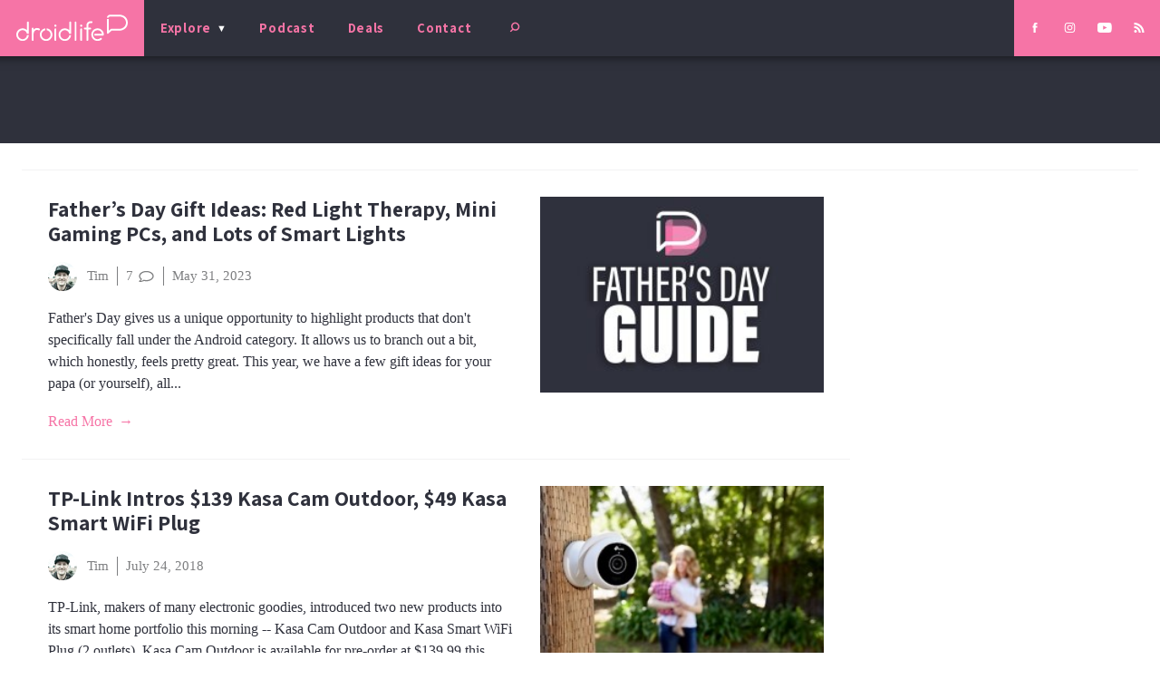

--- FILE ---
content_type: text/html; charset=utf-8
request_url: https://www.google.com/recaptcha/api2/aframe
body_size: 268
content:
<!DOCTYPE HTML><html><head><meta http-equiv="content-type" content="text/html; charset=UTF-8"></head><body><script nonce="Bkg5WTVrl1MLCG1c-zikWQ">/** Anti-fraud and anti-abuse applications only. See google.com/recaptcha */ try{var clients={'sodar':'https://pagead2.googlesyndication.com/pagead/sodar?'};window.addEventListener("message",function(a){try{if(a.source===window.parent){var b=JSON.parse(a.data);var c=clients[b['id']];if(c){var d=document.createElement('img');d.src=c+b['params']+'&rc='+(localStorage.getItem("rc::a")?sessionStorage.getItem("rc::b"):"");window.document.body.appendChild(d);sessionStorage.setItem("rc::e",parseInt(sessionStorage.getItem("rc::e")||0)+1);localStorage.setItem("rc::h",'1768573607220');}}}catch(b){}});window.parent.postMessage("_grecaptcha_ready", "*");}catch(b){}</script></body></html>